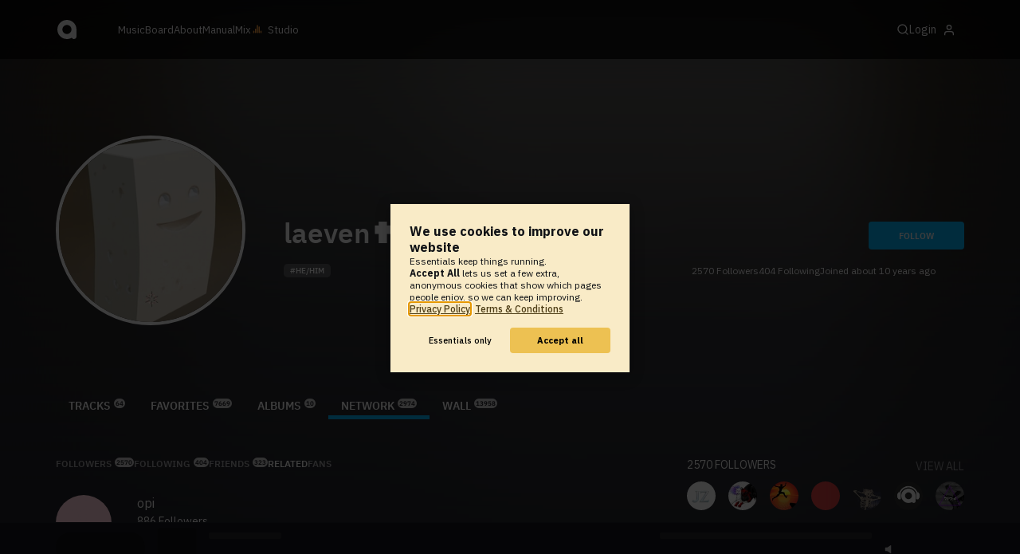

--- FILE ---
content_type: text/html; charset=UTF-8
request_url: https://www.audiotool.com/user/cuddlexdude/network/related
body_size: 16711
content:
<!DOCTYPE html>
<html lang="en">
<head>
  
  
  
  <meta charset="UTF-8">

  <script type="text/javascript">var _sf_startpt = (new Date()).getTime();</script>
  <meta content="text/html; charset=UTF-8" http-equiv="Content-Type">
  <meta content="width=device-width, initial-scale=1.0, user-scalable=no" name="viewport">
  <meta content="en-us" http-equiv="Content-Language">
  <meta content="#0ec5ff" name="theme-color">
  <meta content="#0ec5ff" name="msapplication-navbutton-color">
  <meta content="#0ec5ff" name="apple-mobile-web-app-status-bar-style">
  <meta property="fb:app_id" content="137454576284768">
  <link title="Audiotool" type="application/opensearchdescription+xml" href="/search.xml" rel="search">
  
  <link rel="manifest" href="/manifest.json">
  <link color="#0ec5ff" href="/img/theme/svg/logo-dark.svg" sizes="any" rel="mask-icon">
  <link type="image/x-icon" href="/favicon.ico" rel="shortcut icon">
  <link sizes="192x192" href="/img/theme/png/192/logo-dark.png" rel="apple-touch-icon">
  <link href="https://at-cdn-static.audiotool.com/css/2021.css?v=1769012614039" type="text/css" rel="stylesheet">
  <script src="https://at-cdn-static.audiotool.com/javascript/jquery.min.js?v=1769012614039"></script>
  <script src="https://at-cdn-static.audiotool.com/javascript/jquery-ui.min.js?v=1769012614039"></script>
  <script src="https://at-cdn-static.audiotool.com/javascript/tag-it.js?v=1769012614039"></script>

  <script src="https://at-cdn-static.audiotool.com/javascript/underscore.js?v=1769012614039"></script>
  <script src="https://at-cdn-static.audiotool.com/javascript/dialog.js?v=1769012614039"></script>

  <script src="https://at-cdn-static.audiotool.com/javascript/cular.js?v=1769012614039"></script>
  <script src="https://at-cdn-static.audiotool.com/javascript/cular.ts.js?v=1769012614039" defer=""></script>
  <script src="https://at-cdn-static.audiotool.com/sw-reg.js?v=1769012614039"></script>
  <script src="https://at-cdn-static.audiotool.com/javascript/jquery.fileupload.js?v=1769012614039"></script>
  <script src="https://at-cdn-static.audiotool.com/javascript/tipsy.js?v=1769012614039"></script>

  <script src="https://at-cdn-static.audiotool.com/classpath/lift.js?v=1769012614039" type="text/javascript"></script>
  <script src="https://at-cdn-static.audiotool.com/javascript/blur.js?v=1769012614039"></script>
  
  <script>cular.loggedIn = false;</script>
  <script>cular.currentUser = null;</script>
  <script src="https://at-cdn-static.audiotool.com/javascript/jdataview.js?v=1769012614039"></script>
  <script>cular.apiUri = "https://api.audiotool.com";</script>
  <script>cular.wwwUri = "https://www.audiotool.com";</script>
  <script>cular.studioUri = "https://studio.audiotool.com";</script>

  
  <script>cular.googleTagId = "G-JBQGMZED6F";</script>
  <script type="module">
    // import { banner } from "/javascript/cookie-banner.js" // for local testing
    import { banner } from "https://at-cdn-s04.audiotool.com/javascript/cookie-banner.js";
    const settingsDialogue = banner({ googleTagId : cular.googleTagId});
    // attach to window used to open dialoge in footer "Privacy Settings"
    window.diag = settingsDialogue;
  </script>
  

  

  
  <script defer="" data-domain="audiotool.com" src="https://www.audiotool.com/js/script.outbound-links.js"></script>
  

  
  <script defer="" data-domain="audiotool.com" src="https://www.audiotool.com/js/script.manual.js"></script>
  
  <script>
    window.plausible = window.plausible || function () { (window.plausible.q = window.plausible.q || []).push(arguments); }
  </script>

  

  <script type="text/javascript">
    $(document).ready(cular.init);
  </script>

	
<link rel="canonical" href="https://www.audiotool.com/user/cuddlexdude/">

	
<meta name="description" content="Big love&#x000d;&#x000a;&#x000d;&#x000a;&#x000d;&#x000a;IF YOU CAN, PLEASE DONATE TO THE MAC MILLER FUND, WHICH PROVIDES RESOURCES TO YOUNG MUSICIANS IN UNDERSERVED COMMUNITIES TO ASSIST IN THEIR LIBERATION THROUGH ART AND TO ALSO COMBAT SUBSTANCE USE AND MENTAL HEALTH ISSUES.&#x000d;&#x000a;https://pittsburghf">

	
<meta content="Big love&#x000d;&#x000a;&#x000d;&#x000a;&#x000d;&#x000a;IF YOU CAN, PLEASE DONATE TO THE MAC MILLER FUND, WHICH PROVIDES RESOURCES TO YOUNG MUSICIANS IN UNDERSERVED COMMUNITIES TO ASSIST IN THEIR LIBERATION THROUGH ART AND TO ALSO COMBAT SUBSTANCE USE AND MENTAL HEALTH ISSUES.&#x000d;&#x000a;https://pittsburghf" property="og:description">

	
<meta content="audiotool:artist" property="og:type">

	
<meta content="laeven&#x271f;" property="og:title">

	
<meta content="Audiotool" property="og:site_name">

	
<meta content="https://api.audiotool.com/user/cuddlexdude/avatar/512.jpg" property="og:image">

	
<meta content="https://www.audiotool.com/user/cuddlexdude/" property="og:url">

	
<title>
        Users related to laeven✟ - Audiotool 
      </title>

	
</head>
<body data-lift-session-id="F756305327725LSHQBB" data-lift-gc="F756305327726YRZM2F" class="logged-out" id="lift-me">
  <iframe style="display:none;" src="/comet/slave"></iframe>
  
  <nav id="main-nav">
    <div class="content-container">
      <a href="/" class="home">
        <h1>audiotool</h1>
      </a>
      <ul class="site-sections">
        <li><a href="/browse/genres">Music</a></li>
        <li><a href="/board">Board
            
          </a></li>
        <li><a href="/product">About</a></li>
        <li class="hide-on-mobile-small"><a target="&#x201d;_blank&#x201d;" href="https://manual.audiotool.com/">Manual</a></li>
        <li class="hide-on-mobile"><a target="&#x201d;_blank&#x201d;" href="https://mix.audiotool.com/">Mix</a></li>
        <li class="app">
          <svg xmlns="http://www.w3.org/2000/svg" data-key="app-studio" class="icon"><use href="/img/icons.svg#app-studio"></use></svg>
          
          <a href="/user/login" class="app">Studio</a>
        </li>
      </ul>
      <form class="search _search-form" method="GET" action="/browse/tracks/popular/">
        <input autocomplete="off" placeholder="Search Music or Artists" type="text" name="s" accesskey="s" id="main-search">
        <div class="result-preview _result-preview hidden dropdown right">
          <div class="notification search-results">
            <div class="results"></div>
          </div>
        </div>
      </form>

      <section class="icons">
        
        <label for="main-search">
          <svg xmlns="http://www.w3.org/2000/svg" data-key="search" class="icon"><use href="/img/icons.svg#search"></use></svg>
        </label>

        
        
        <nav class="user">
  <label accesskey="u" data-aa="dropdown-user" for="du-toggle" class="open">
    <span>Login</span>
    
    <svg xmlns="http://www.w3.org/2000/svg" data-key="feather-user" class="icon"><use href="/img/icons.svg#feather-user"></use></svg>
    <img class="_badge badge" src="[data-uri]">
  </label>
  <input class="toggle-visibility" accesskey="a" id="du-toggle" type="checkbox">
  <div tabindex="-1" class="dropdown right login-dropdown _login _dropdown">
    <section>
      <form id="F756305327927OJQF3B" action="javascript://" onsubmit="lift.ajax(jQuery('#'+&quot;F756305327927OJQF3B&quot;).serialize(), null, null, &quot;javascript&quot;);return false;">
  <div class="login-form">
    <input name="return-url" type="hidden">
    <div class="form">
      <header>
        <i class="icon user"></i>
        <h1>Login</h1>
        <a class="close" href="#">
          <svg xmlns="http://www.w3.org/2000/svg" data-key="action-close" class="icon"><use href="/img/icons.svg#action-close"></use></svg>
        </a>
      </header>
      <div class="local-errors-container">
        <span id="login-notices"></span>
      </div>

      <article>
        <input placeholder="Username" name="F756305327922XR1RYL" type="text" autocomplete="on" spellcheck="false" autofocus="autofocus" id="username" value="">
        <input placeholder="Password" name="F756305327923VFMSNN" type="password" autocomplete="on" spellcheck="false" id="passwd" value="">
        <section class="login-options">
          <p><label><input checked="checked" type="checkbox" name="F756305327924R1UYRB" value="true"><input type="hidden" name="F756305327924R1UYRB" value="false"> Stay logged in</label>
          </p>
          <p><a href="/user/reset-password" class="">Forgot password?</a></p>
        </section>
      </article>
      <input value="Login" onclick="$(&quot;#F7563053279213M142F&quot;).addClass(&quot;working&quot;);" id="F7563053279213M142F" class="button fullwidth" type="submit" name="F756305427925RECC2A"><input value="true" type="hidden" name="F756305327926IFQSFK">
      <p class="helplink">by signing in your accept our <a href="/terms">Terms &amp; Conditions</a>
      </p>
    </div>

    <div class="text">
      <h3>Login with</h3>
      <ul class="social-login">
        
        <li class="_item"><a title="google" href="https://accounts.google.com/o/oauth2/auth?access_type=online&approval_prompt=auto&client_id=1078794336440-gsmlqvrrki68pr99lvag24djaeeflmvo.apps.googleusercontent.com&redirect_uri=https://www.audiotool.com/oauth/google/callback&response_type=code&scope=https://www.googleapis.com/auth/userinfo.email%20https://www.googleapis.com/auth/plus.me&state=%252Fuser%252Fcuddlexdude%252Fnetwork%252Frelated%253F" class="button secondary iconbutton no-ajax">
            <i class="_icon icon light google"></i></a>
        </li><li class="_item"><a title="facebook" href="https://www.facebook.com/dialog/oauth/?client_id=137454576284768&redirect_uri=https://www.audiotool.com/oauth/facebook/callback&state=%2Fuser%2Fcuddlexdude%2Fnetwork%2Frelated%3F&scope=email&response_type=code" class="button secondary iconbutton no-ajax">
            <i class="_icon icon light facebook"></i></a>
        </li><li class="_item"><a title="soundcloud" href="https://soundcloud.com/connect/?client_id=927cb8dea37e816d39d102ae901d9a11&redirect_uri=https://www.audiotool.com/oauth/soundcloud/callback&state=%2Fuser%2Fcuddlexdude%2Fnetwork%2Frelated%3F&scope=non-expiring&response_type=code" class="button secondary iconbutton no-ajax">
            <i class="_icon icon light soundcloud"></i></a>
        </li><li class="_item"><a title="patreon" href="https://www.patreon.com/oauth2/authorize/?client_id=beb4cdac1be12c91ab1e2a58c182b947e048de617593192e4e172188bcf144f6&redirect_uri=https://www.audiotool.com/oauth/patreon/callback&state=%2Fuser%2Fcuddlexdude%2Fnetwork%2Frelated%3F&scope=users&response_type=code" class="button secondary iconbutton no-ajax">
            <i class="_icon icon light patreon"></i></a>
        </li>
      </ul>
      <h3>New to audiotool?</h3>
      <a class="button fullwidth secondary no-ajax" href="/user/create">Sign up, it's free</a>
    </div>
  </div>
</form></section>
  </div>
  
</nav>
      </section>
    </div>
  </nav>

  <div id="notifications-container">
    <div id="notifications">
      <div id="lift__noticesContainer__"></div>
    </div>
  </div>

  <div id="content" class="profile">
          
  

  <header class="entity-header profile small _single">
    <div class="background">
      <img src="//at-cdn-s03.audiotool.com/2025/08/08/users/cuddlexdude/avatar128x128-0a41b9ab102844299b7b62a149f9105f.jpg" loading="lazy" class="_bg">
    </div>
    <div class="header-content user">
      <div class="inner content-container">

        <div class="image cover">
          <a href="https://api.audiotool.com/user/cuddlexdude/avatar/512.jpg" rel="avatar" class="_big-avatar-href _if-has-avatar">
            <img alt="Avatar of user laeven&#x271f;" src="//at-cdn-s03.audiotool.com/2025/08/08/users/cuddlexdude/avatar256x256-e2effb69e5f143cfbdf6d63b0b8a708b.jpg" loading="lazy" itemprop="photo" class="avatar _avatar-src">
          </a>
          
          
          
        </div>

        <div class="info">
          <h1>
            <span itemprop="name" class="_user-name">laeven✟</span>
            <a target="_blank" href="https://www.patreon.com/audiotool" class="_if-is-supporter"><img src="/img/theme/svg/patron-profile.svg" class="badge-profile"></a>
          </h1>
          <ul class="tags _tags">
            <li class="_item"><a href="/browse/users/popular/all?s=he/him">he/him</a></li>
          </ul>
          <nav class="social">
            
            <script>
              $('.tipsy-se').tipsy({ gravity: 'se' });
            </script>
          </nav>
        </div>

        <div class="actions">
          <section class="stats">
            <span><span class="_numfollowers">2570</span> Followers</span>
            <span><span class="_numfollowing">404</span> Following</span>
            <span>Joined <span class="_registered">about 10 years ago</span></span>
          </section>
          <label class="toggle-visibility _opener">
            <svg xmlns="http://www.w3.org/2000/svg" data-key="action-menu" class="icon"><use href="/img/icons.svg#action-menu"></use></svg>
          </label>
          <input class="toggle-visibility _opener" type="checkbox">
          <nav class="actions _actions">

            <ul class="actionbar dark">
              
              
              
              
            </ul>

          </nav>
          <div class="_follow profile-follow" id="F756305327893CGCGCJ">
            <a class="please-login button" href="/user/login">Follow</a>
            
            
          </div>
        </div>
      </div>

      <nav class="tab-nav content-container">
        <ul class="tabs _tabs">
      <li class="tab-tracks">
            <span class="overlay"></span>
            <a href="/user/cuddlexdude/tracks" class="keep-scroll-pos">Tracks<span class="pill _pill">64</span></a>
          </li><li class="tab-favorites">
            <span class="overlay"></span>
            <a href="/user/cuddlexdude/favorites" class="keep-scroll-pos">Favorites<span class="pill _pill">7669</span></a>
          </li><li class="tab-albums">
            <span class="overlay"></span>
            <a href="/user/cuddlexdude/albums" class="keep-scroll-pos">Albums<span class="pill _pill">10</span></a>
          </li><li class="tab-network selected">
            <span class="overlay"></span>
            <a href="/user/cuddlexdude/network" class="keep-scroll-pos">Network<span class="pill _pill">2974</span></a>
          </li><li class="tab-wall">
            <span class="overlay"></span>
            <a href="/user/cuddlexdude/wall" class="keep-scroll-pos">Wall<span class="pill _pill">13958</span></a>
          </li>
    </ul>
      </nav>

    </div>

  </header>

  <div id="body" class="user content-container">
  
  <script type="text/javascript">
    window.cbConfig = {
      path: "/user/related",
      title: "User - Network - Related"
    };
  </script>
  <article>
    <div class="article-container">
      
  <nav class="filter">
    <ul class="tabs">
      <li class="tab-followers">
            <span class="overlay"></span>
            <a href="/user/cuddlexdude/network/followers" class="keep-scroll-pos">Followers<span class="pill _pill">2570</span></a>
          </li><li class="tab-following">
            <span class="overlay"></span>
            <a href="/user/cuddlexdude/network/following" class="keep-scroll-pos">Following<span class="pill _pill">404</span></a>
          </li><li class="tab-friends">
            <span class="overlay"></span>
            <a href="/user/cuddlexdude/network/friends" class="keep-scroll-pos">Friends<span class="pill _pill">323</span></a>
          </li><li class="tab-related selected">
            <span class="overlay"></span>
            <a href="/user/cuddlexdude/network/related" class="keep-scroll-pos">Related</a>
          </li><li class="tab-fans">
            <span class="overlay"></span>
            <a href="/user/cuddlexdude/network/fans" class="keep-scroll-pos">Fans</a>
          </li>
    </ul>
  </nav>

      <section>
        <ul id="F756305327727550SU3" class="user _items _if-full">
          
        
        <li id="F756305327729OPPPVX" class="_item">
  
  <a data-user-name="opi" href="/user/opius/" data-user-key="opius" class="_user-page user-image">
    <img alt="Avatar of user opi" src="//at-cdn-s03.audiotool.com/2024/07/29/users/opius/avatar256x256-f880f98db0ef4bb6939365d9b8bbc088.jpg" class="avatar _avatar" height="128" width="128">
    
  </a>

  <div class="user-text">
    <h3><a data-user-name="opi" href="/user/opius/" data-user-key="opius" class="_user-name _user-page user-name-8">opi</a></h3>
    <p><a href="/user/opius/network/followers" class="_user-page-followers"><span class="_num-followers">886</span> Followers</a></p>
    <ul class="tags _tags">
      <li class="_item"><a href="/browse/users/popular/all?s=transgenre">transgenre</a></li><li class="_item"><a href="/browse/users/popular/all?s=alternative trap/hip hop">alternative trap/hip hop</a></li>
    </ul>
    <div>
      

      

      
    </div>
  </div>

  

</li><li id="F756305327730DQGA33" class="_item">
  
  <a data-user-name="Zerod" href="/user/zerod/" data-user-key="zerod" class="_user-page user-image">
    <img alt="Avatar of user Zerod" src="//at-cdn-s02.audiotool.com/2019/03/13/users/zerod/avatar256x256-7dbc1ca8be16476ea3c8562fcc56e810.jpg" class="avatar _avatar" height="128" width="128">
    
  </a>

  <div class="user-text">
    <h3><a data-user-name="Zerod" href="/user/zerod/" data-user-key="zerod" class="_user-name _user-page user-name-8">Zerod</a></h3>
    <p><a href="/user/zerod/network/followers" class="_user-page-followers"><span class="_num-followers">2015</span> Followers</a></p>
    <ul class="tags _tags">
      
    </ul>
    <div>
      

      

      
    </div>
  </div>

  

</li><li id="F756305327731YZHRMP" class="_item">
  
  <a data-user-name="neo." href="/user/questionone/" data-user-key="questionone" class="_user-page user-image">
    <img alt="Avatar of user neo." src="//at-cdn-s02.audiotool.com/2018/01/25/users/questionone/avatar256x256-bdd3022126e2477d87e5f7d4802a33fe.jpg" class="avatar _avatar" height="128" width="128">
    
  </a>

  <div class="user-text">
    <h3><a data-user-name="neo." href="/user/questionone/" data-user-key="questionone" class="_user-name _user-page user-name-8">neo.</a></h3>
    <p><a href="/user/questionone/network/followers" class="_user-page-followers"><span class="_num-followers">1861</span> Followers</a></p>
    <ul class="tags _tags">
      
    </ul>
    <div>
      

      

      
    </div>
  </div>

  

</li><li id="F756305327732QV1LQB" class="_item">
  
  <a data-user-name="polyspace&#x2727;" href="/user/cookie_yoda_365/" data-user-key="cookie_yoda_365" class="_user-page user-image">
    <img alt="Avatar of user polyspace&#x2727;" src="//at-cdn-s02.audiotool.com/2020-12-02/users/cookie_yoda_365/avatar256x256-1ce21837e17e4268886a3ab669b6afc2.jpg" class="avatar _avatar" height="128" width="128">
    <img class="_badge badge" src="/img/theme/svg/patron-tiny.svg">
  </a>

  <div class="user-text">
    <h3><a data-user-name="polyspace&#x2727;" href="/user/cookie_yoda_365/" data-user-key="cookie_yoda_365" class="_user-name _user-page user-name-8">polyspace✧</a></h3>
    <p><a href="/user/cookie_yoda_365/network/followers" class="_user-page-followers"><span class="_num-followers">801</span> Followers</a></p>
    <ul class="tags _tags">
      <li class="_item"><a href="/browse/users/popular/all?s=music">music</a></li>
    </ul>
    <div>
      

      

      
    </div>
  </div>

  

</li><li id="F7563053277331P0DLW" class="_item">
  
  <a data-user-name="aeiter" href="/user/themp20q/" data-user-key="themp20q" class="_user-page user-image">
    <img alt="Avatar of user aeiter" src="//at-cdn-s03.audiotool.com/2024/08/11/users/themp20q/avatar256x256-e75a6a45988943f0a8f1068ad7220d99.jpg" class="avatar _avatar" height="128" width="128">
    <img class="_badge badge" src="/img/theme/svg/patron-tiny.svg">
  </a>

  <div class="user-text">
    <h3><a data-user-name="aeiter" href="/user/themp20q/" data-user-key="themp20q" class="_user-name _user-page user-name-8">aeiter</a></h3>
    <p><a href="/user/themp20q/network/followers" class="_user-page-followers"><span class="_num-followers">1425</span> Followers</a></p>
    <ul class="tags _tags">
      <li class="_item"><a href="/browse/users/popular/all?s=guitar">guitar</a></li><li class="_item"><a href="/browse/users/popular/all?s=synth">synth</a></li><li class="_item"><a href="/browse/users/popular/all?s=experimental">experimental</a></li><li class="_item"><a href="/browse/users/popular/all?s=lo-fi">lo-fi</a></li><li class="_item"><a href="/browse/users/popular/all?s=ambient">ambient</a></li>
    </ul>
    <div>
      

      

      
    </div>
  </div>

  

</li>
        
        
      
        </ul>
        
      </section>
    </div>
  </article>
  <aside id="aside">
  
  

  <section>
    <div class="itemlist-collection">
      <h2><span class="_num-followers">2570</span> Followers</h2>
      <p><a href="/user/cuddlexdude/network/followers">view all</a></p>
      <ul>
        <li id="F756305327736BD2ZLM" class="_item">
          <a title="ItzJanzee" data-user-name="ItzJanzee" href="/user/itzjanzee/" data-user-key="itzjanzee" class="_user-page">
            <img src="//at-cdn-s03.audiotool.com/2025/11/18/users/itzjanzee/avatar64x64-2374f986c73442e4b2c86199b8b61eca.jpg" loading="lazy" height="50" width="50" class="_avatar avatar">
            
          </a>
        </li><li id="F756305327737MQVVLF" class="_item">
          <a title="wellens27_laihla_cgschools_org" data-user-name="wellens27_laihla_cgschools_org" href="/user/wellens27_laihla_cgschools_org/" data-user-key="wellens27_laihla_cgschools_org" class="_user-page">
            <img src="//at-cdn-s03.audiotool.com/2021/11/17/users/wellens27_laihla_cgschools_org/avatar64x64-d69a2084c4fa4c4098b1394a8072fcd6.jpg" loading="lazy" height="50" width="50" class="_avatar avatar">
            
          </a>
        </li><li id="F756305327738NXLYAM" class="_item">
          <a title="Friebeats" data-user-name="Friebeats" href="/user/friebeats/" data-user-key="friebeats" class="_user-page">
            <img src="//at-cdn-s03.audiotool.com/2025/10/13/users/friebeats/avatar64x64-002d855484134591bbc9c572eb055ac4.jpg" loading="lazy" height="50" width="50" class="_avatar avatar">
            
          </a>
        </li><li id="F756305327739TPHAGL" class="_item">
          <a title="Masal" data-user-name="Masal" href="/user/masal/" data-user-key="masal" class="_user-page">
            <img src="//at-cdn-s02.audiotool.com/2017/12/30/users/masal/avatar64x64-f654101911754475ba38ea3bce97a24c.jpg" loading="lazy" height="50" width="50" class="_avatar avatar">
            
          </a>
        </li><li id="F756305327740KGIXWN" class="_item">
          <a title="prod. cayo (ceejay)" data-user-name="prod. cayo (ceejay)" href="/user/cjprod/" data-user-key="cjprod" class="_user-page">
            <img src="//at-cdn-s03.audiotool.com/2026/01/02/users/cjprod/avatar64x64-a877ce20e3ec400b8c31af9aea353a62.jpg" loading="lazy" height="50" width="50" class="_avatar avatar">
            
          </a>
        </li><li id="F756305327741V2X2N2" class="_item">
          <a title="Kenneth_playz123" data-user-name="Kenneth_playz123" href="/user/kenneth_playz123/" data-user-key="kenneth_playz123" class="_user-page">
            <img loading="lazy" src="/images/no-avatar-512.jpg" height="50" width="50" class="_avatar avatar">
            
          </a>
        </li><li id="F756305327742AX0MRO" class="_item">
          <a title="TPF-4" data-user-name="TPF-4" href="/user/tpf-4/" data-user-key="tpf-4" class="_user-page">
            <img src="//at-cdn-s03.audiotool.com/2024/03/06/users/tpf-4/avatar64x64-8aee1d60f9434368ac27489abc5d07d0.jpg" loading="lazy" height="50" width="50" class="_avatar avatar">
            
          </a>
        </li><li id="F756305327743HBI2FM" class="_item">
          <a title="xaviersullivan" data-user-name="xaviersullivan" href="/user/xaviersullivan/" data-user-key="xaviersullivan" class="_user-page">
            <img src="//at-cdn-s03.audiotool.com/2025/10/22/users/xaviersullivan/avatar64x64-eae059f40e0e44c4bc3ae9e65aa4b75d.jpg" loading="lazy" height="50" width="50" class="_avatar avatar">
            
          </a>
        </li><li id="F756305327744ZUZ5PW" class="_item">
          <a title="nuetoga" data-user-name="nuetoga" href="/user/nuetoga/" data-user-key="nuetoga" class="_user-page">
            <img src="//at-cdn-s03.audiotool.com/2025/10/20/users/nuetoga/avatar64x64-535fa498923341ae9336730aedbca07c.jpg" loading="lazy" height="50" width="50" class="_avatar avatar">
            
          </a>
        </li><li id="F756305327745JFBNS4" class="_item">
          <a title="lillyneff143" data-user-name="lillyneff143" href="/user/lillyneff143/" data-user-key="lillyneff143" class="_user-page">
            <img loading="lazy" src="/images/no-avatar-512.jpg" height="50" width="50" class="_avatar avatar">
            
          </a>
        </li><li id="F756305327746NDHT0A" class="_item">
          <a title="199frank" data-user-name="199frank" href="/user/199frank/" data-user-key="199frank" class="_user-page">
            <img src="//at-cdn-s03.audiotool.com/2025/09/08/users/199frank/avatar64x64-edb57e3e3d434935a4739cb0d2f20d2c.jpg" loading="lazy" height="50" width="50" class="_avatar avatar">
            
          </a>
        </li><li id="F756305327747KIMT53" class="_item">
          <a title="Brightfriday" data-user-name="Brightfriday" href="/user/brightfriday/" data-user-key="brightfriday" class="_user-page">
            <img loading="lazy" src="/images/no-avatar-512.jpg" height="50" width="50" class="_avatar avatar">
            
          </a>
        </li><li id="F7563053277484KYYZM" class="_item">
          <a title="rot" data-user-name="rot" href="/user/bigbootyoiledupmen/" data-user-key="bigbootyoiledupmen" class="_user-page">
            <img src="//at-cdn-s03.audiotool.com/2025/06/30/users/bigbootyoiledupmen/avatar64x64-c751aa2b992c42c19cbb7d6c63b06eac.jpg" loading="lazy" height="50" width="50" class="_avatar avatar">
            
          </a>
        </li><li id="F75630532774922JWS1" class="_item">
          <a title="prod. phoe" data-user-name="prod. phoe" href="/user/phoephoephoephoe/" data-user-key="phoephoephoephoe" class="_user-page">
            <img src="//at-cdn-s03.audiotool.com/2025/10/12/users/phoephoephoephoe/avatar64x64-2b238fa7980d452e85afbd70a1de59f7.jpg" loading="lazy" height="50" width="50" class="_avatar avatar">
            
          </a>
        </li><li id="F756305327750VHXQQX" class="_item">
          <a title="Eanexus" data-user-name="Eanexus" href="/user/eanexus/" data-user-key="eanexus" class="_user-page">
            <img src="//at-cdn-s03.audiotool.com/2021/03/18/users/eanexus/avatar64x64-646d8c1ea1c2408d9190eaf565d8b4a6.jpg" loading="lazy" height="50" width="50" class="_avatar avatar">
            
          </a>
        </li><li id="F756305327751332GGE" class="_item">
          <a title="000yth" data-user-name="000yth" href="/user/000youth/" data-user-key="000youth" class="_user-page">
            <img src="//at-cdn-s03.audiotool.com/2026/01/01/users/000youth/avatar64x64-822a1957c71b4afba94aff7b67c65cec.jpg" loading="lazy" height="50" width="50" class="_avatar avatar">
            
          </a>
        </li><li id="F756305327752BET4U0" class="_item">
          <a title="bwillis" data-user-name="bwillis" href="/user/bwillis/" data-user-key="bwillis" class="_user-page">
            <img src="//at-cdn-s03.audiotool.com/2024/02/29/users/bwillis/avatar64x64-39b8d7bc90084f22acbbe4af545741f8.jpg" loading="lazy" height="50" width="50" class="_avatar avatar">
            
          </a>
        </li><li id="F756305327753JH0P2T" class="_item">
          <a title="kanaris" data-user-name="kanaris" href="/user/kanaris/" data-user-key="kanaris" class="_user-page">
            <img src="//at-cdn-s03.audiotool.com/2025/05/10/users/kanaris/avatar64x64-05750f76d54f4b9fa7dd11052cc9a50e.jpg" loading="lazy" height="50" width="50" class="_avatar avatar">
            
          </a>
        </li><li id="F756305327754ENGN4F" class="_item">
          <a title="DuhItzzzNory14" data-user-name="DuhItzzzNory14" href="/user/duhitzzznory14/" data-user-key="duhitzzznory14" class="_user-page">
            <img loading="lazy" src="/images/no-avatar-512.jpg" height="50" width="50" class="_avatar avatar">
            
          </a>
        </li><li id="F756305327755P2BVFB" class="_item">
          <a title="Willowsinger" data-user-name="Willowsinger" href="/user/willowsinger/" data-user-key="willowsinger" class="_user-page">
            <img loading="lazy" src="/images/no-avatar-512.jpg" height="50" width="50" class="_avatar avatar">
            
          </a>
        </li><li id="F756305327756WLHAWQ" class="_item">
          <a title="TamiMichelle" data-user-name="TamiMichelle" href="/user/tamimichelle/" data-user-key="tamimichelle" class="_user-page">
            <img loading="lazy" src="/images/no-avatar-512.jpg" height="50" width="50" class="_avatar avatar">
            
          </a>
        </li>
      </ul>
    </div>
  </section>

  <section>
    <div class="itemlist-collection">
      <h2><span class="_num-following">404</span> Following</h2>
      <p><a href="/user/cuddlexdude/network/following">view all</a></p>
      <ul>
        <li id="F756305327758CW50OK" class="_item">
          <a title="Chonoes" data-user-name="Chonoes" href="/user/redguy5009/" data-user-key="redguy5009" class="_user-page">
            <img src="//at-cdn-s03.audiotool.com/2025/10/28/users/redguy5009/avatar64x64-4c1b619eb07e45c8a597db0661926ea5.jpg" loading="lazy" height="50" width="50" class="_avatar avatar">
            <img class="_badge badge" src="/img/theme/svg/patron-tiny.svg">
          </a>
        </li><li id="F756305327759DWMKTV" class="_item">
          <a title="jejaye" data-user-name="jejaye" href="/user/jjtheking/" data-user-key="jjtheking" class="_user-page">
            <img src="//at-cdn-s03.audiotool.com/2026/01/18/users/jjtheking/avatar64x64-13589048bcc743b68fc63de35e303732.jpg" loading="lazy" height="50" width="50" class="_avatar avatar">
            
          </a>
        </li><li id="F756305327760OJUYRI" class="_item">
          <a title="dojur-doryl" data-user-name="dojur-doryl" href="/user/tikowun/" data-user-key="tikowun" class="_user-page">
            <img src="//at-cdn-s03.audiotool.com/2026/01/18/users/tikowun/avatar64x64-fac2b07321794df2b3242c37d4273211.jpg" loading="lazy" height="50" width="50" class="_avatar avatar">
            <img class="_badge badge" src="/img/theme/svg/patron-tiny.svg">
          </a>
        </li><li id="F756305327761VSFA4D" class="_item">
          <a title="Call Me Lito" data-user-name="Call Me Lito" href="/user/retron/" data-user-key="retron" class="_user-page">
            <img src="//at-cdn-s03.audiotool.com/2025/10/02/users/retron/avatar64x64-cea7deb95c354859b827d33bc8c75c5e.jpg" loading="lazy" height="50" width="50" class="_avatar avatar">
            <img class="_badge badge" src="/img/theme/svg/patron-tiny.svg">
          </a>
        </li><li id="F756305327762JCREEY" class="_item">
          <a title="wqn" data-user-name="wqn" href="/user/yungblackyoshi/" data-user-key="yungblackyoshi" class="_user-page">
            <img src="//at-cdn-s03.audiotool.com/2025/12/31/users/yungblackyoshi/avatar64x64-75d848e685574ff19cfd2de6e3a23e4e.jpg" loading="lazy" height="50" width="50" class="_avatar avatar">
            
          </a>
        </li><li id="F756305327763VM3FYO" class="_item">
          <a title="inphydel" data-user-name="inphydel" href="/user/soulsofficial/" data-user-key="soulsofficial" class="_user-page">
            <img src="//at-cdn-s03.audiotool.com/2026/01/21/users/soulsofficial/avatar64x64-e3b3262c98d5453e8d5000d59e543aba.jpg" loading="lazy" height="50" width="50" class="_avatar avatar">
            
          </a>
        </li><li id="F756305327764QGH4ZL" class="_item">
          <a title="kanaris" data-user-name="kanaris" href="/user/kanaris/" data-user-key="kanaris" class="_user-page">
            <img src="//at-cdn-s03.audiotool.com/2025/05/10/users/kanaris/avatar64x64-05750f76d54f4b9fa7dd11052cc9a50e.jpg" loading="lazy" height="50" width="50" class="_avatar avatar">
            
          </a>
        </li><li id="F756305327765NV0LOV" class="_item">
          <a title="kurp" data-user-name="kurp" href="/user/kurpingspace2/" data-user-key="kurpingspace2" class="_user-page">
            <img src="//at-cdn-s03.audiotool.com/2024/03/05/users/kurpingspace2/avatar64x64-003eee75c8f5480cb36b46954cd3c089.jpg" loading="lazy" height="50" width="50" class="_avatar avatar">
            <img class="_badge badge" src="/img/theme/svg/patron-tiny.svg">
          </a>
        </li><li id="F756305327766W3LJN0" class="_item">
          <a title="the hoagie" data-user-name="the hoagie" href="/user/shoqued/" data-user-key="shoqued" class="_user-page">
            <img src="//at-cdn-s03.audiotool.com/2023/07/24/users/shoqued/avatar64x64-cc9500f5a2c44682a2b301aa530c2ebd.jpg" loading="lazy" height="50" width="50" class="_avatar avatar">
            
          </a>
        </li><li id="F7563053277675LS2Y2" class="_item">
          <a title="canals" data-user-name="canals" href="/user/canals/" data-user-key="canals" class="_user-page">
            <img src="//at-cdn-s03.audiotool.com/2022/01/17/users/canals/avatar64x64-021ad9da3248457fad6a02d46ae323e8.jpg" loading="lazy" height="50" width="50" class="_avatar avatar">
            
          </a>
        </li><li id="F756305327768IN3NZ1" class="_item">
          <a title="focusonthe" data-user-name="focusonthe" href="/user/focusonthe/" data-user-key="focusonthe" class="_user-page">
            <img src="//at-cdn-s03.audiotool.com/2021/12/18/users/focusonthe/avatar64x64-684cecbafcd9425c83d1389510f432a0.jpg" loading="lazy" height="50" width="50" class="_avatar avatar">
            
          </a>
        </li><li id="F756305327769ZKPBIG" class="_item">
          <a title="dori" data-user-name="dori" href="/user/dorilovez/" data-user-key="dorilovez" class="_user-page">
            <img src="//at-cdn-s03.audiotool.com/2022/08/05/users/dorilovez/avatar64x64-4af667276dfe46e9ba7ad0f0409fd2e2.jpg" loading="lazy" height="50" width="50" class="_avatar avatar">
            
          </a>
        </li><li id="F756305327770EZXGTS" class="_item">
          <a title="lor" data-user-name="lor" href="/user/funnyandoriginalurl/" data-user-key="funnyandoriginalurl" class="_user-page">
            <img src="//at-cdn-s03.audiotool.com/2025/08/02/users/funnyandoriginalurl/avatar64x64-892478c090ad4401b0cd428bf59beace.jpg" loading="lazy" height="50" width="50" class="_avatar avatar">
            
          </a>
        </li><li id="F756305327771YFEJ03" class="_item">
          <a title="keybblade" data-user-name="keybblade" href="/user/elisey_jag/" data-user-key="elisey_jag" class="_user-page">
            <img src="//at-cdn-s03.audiotool.com/2025/04/21/users/elisey_jag/avatar64x64-b18011786147460081d92660b21822d8.jpg" loading="lazy" height="50" width="50" class="_avatar avatar">
            
          </a>
        </li><li id="F7563053277725CJOMD" class="_item">
          <a title="Underb111te" data-user-name="Underb111te" href="/user/tmthing2/" data-user-key="tmthing2" class="_user-page">
            <img src="//at-cdn-s03.audiotool.com/2025/10/25/users/tmthing2/avatar64x64-3ceccdbfff8941ef866342800f5ebd0e.jpg" loading="lazy" height="50" width="50" class="_avatar avatar">
            
          </a>
        </li><li id="F756305327773QFDLEA" class="_item">
          <a title="Momo&#x6843;." data-user-name="Momo&#x6843;." href="/user/pandasparks/" data-user-key="pandasparks" class="_user-page">
            <img src="//at-cdn-s03.audiotool.com/2025/08/31/users/pandasparks/avatar64x64-05e9d2f031dc40738b67236fdbb71917.jpg" loading="lazy" height="50" width="50" class="_avatar avatar">
            
          </a>
        </li><li id="F756305327774VMMCPJ" class="_item">
          <a title="UnknowN" data-user-name="UnknowN" href="/user/fawks/" data-user-key="fawks" class="_user-page">
            <img src="//at-cdn-s03.audiotool.com/2024/12/26/users/fawks/avatar64x64-4a251602806f415fbdcf3d26aeb83d5a.jpg" loading="lazy" height="50" width="50" class="_avatar avatar">
            
          </a>
        </li><li id="F7563053277752P43WX" class="_item">
          <a title="ApoC" data-user-name="ApoC" href="/user/lucimusic080/" data-user-key="lucimusic080" class="_user-page">
            <img src="//at-cdn-s03.audiotool.com/2024/10/27/users/lucimusic080/avatar64x64-fae30d6578dc423ba1e69ca1f4603e86.jpg" loading="lazy" height="50" width="50" class="_avatar avatar">
            
          </a>
        </li><li id="F756305327776N1VFDM" class="_item">
          <a title="bonka" data-user-name="bonka" href="/user/hiya_at/" data-user-key="hiya_at" class="_user-page">
            <img src="//at-cdn-s03.audiotool.com/2023/06/16/users/hiya_at/avatar64x64-76b230cf5c56473380a6f77a20327eb7.jpg" loading="lazy" height="50" width="50" class="_avatar avatar">
            
          </a>
        </li><li id="F756305327777F4YKQV" class="_item">
          <a title="MrWhite" data-user-name="MrWhite" href="/user/mrwhite/" data-user-key="mrwhite" class="_user-page">
            <img loading="lazy" src="/images/no-avatar-512.jpg" height="50" width="50" class="_avatar avatar">
            
          </a>
        </li><li id="F756305327778TEYQIK" class="_item">
          <a title="albertdatino" data-user-name="albertdatino" href="/user/albertdatino/" data-user-key="albertdatino" class="_user-page">
            <img src="//at-cdn-s01.audiotool.com/2014/06/19/users/albertdatino/avatar64x64-01a2c8661a8744a9a4e75fea54132f23.jpg" loading="lazy" height="50" width="50" class="_avatar avatar">
            
          </a>
        </li>
      </ul>
    </div>
  </section>

  <section>
    <div class="itemlist-context">
      <h2>Top Tracks</h2>
      <p><a href="/user/cuddlexdude/tracks?o=favs">view all</a></p>
      <ul data-tracklist-source="https://api.audiotool.com/user/cuddlexdude/tracks.json?cover=64&snapshot=320&orderBy=favs" data-tracklist-name="laeven&#x271f;'s top tracks" data-tracklist-page="/user/cuddlexdude/network/related" data-tracklist-key="/user/cuddlexdude/tracks" class="_tracks player">
        <li id="F756305327820KG0EMO" data-track-key="that_sinking_feeling_w_zelvo" class="_item _player">



  <a onclick="return false;" href="#"><img tv-id="4373030" src="//at-cdn-s02.audiotool.com/2019/07/20/documents/that_sinking_feeling_w_zelvo/3/cover256x256-43546c83ed2143819584cf3be354f55a.jpg" loading="lazy"><span class="_state play cover middle"></span></a>
  <div>
    <h2><a href="/track/that_sinking_feeling_w_zelvo/" class="_track-name _track-page">That Sinking Feeling</a></h2>
    <ul class="entity-authors small _all-authors">
      <li class="_author author">
          <a href="/user/foxyfennec/" class="_author-name _author-page">owtlet</a>
      </li><li class="_author author">
          <a href="/user/cuddlexdude/" class="_author-name _author-page">laeven✟</a>
      </li>
    </ul>
    <ul class="interest small">
      <li id="F756305327820KG0EMO"><i class="icon small plays grey"></i><span class="_num-plays">15308</span></li>
      <li id="F756305327820KG0EMO"><i class="icon small like grey"></i><span class="_num-favs">610</span></li>
      <li id="F756305327820KG0EMO"><i class="icon small comment grey"></i><span class="_num-comments">86</span></li>
    </ul>
  </div>
</li><li id="F756305327822XXH0VI" data-track-key="iktc4sl38o" class="_item _player">



  <a onclick="return false;" href="#"><img tv-id="4125199" src="//at-cdn-s02.audiotool.com/2018/08/13/documents/iktc4sl38o/0/cover256x256-5d0caee6988a44da9c8699c48a928bac.jpg" loading="lazy"><span class="_state play cover middle"></span></a>
  <div>
    <h2><a href="/track/iktc4sl38o/" class="_track-name _track-page">never look back</a></h2>
    <ul class="entity-authors small _all-authors">
      <li class="_author author">
          <a href="/user/cuddlexdude/" class="_author-name _author-page">laeven✟</a>
      </li>
    </ul>
    <ul class="interest small">
      <li id="F756305327822XXH0VI"><i class="icon small plays grey"></i><span class="_num-plays">9110</span></li>
      <li id="F756305327822XXH0VI"><i class="icon small like grey"></i><span class="_num-favs">355</span></li>
      <li id="F756305327822XXH0VI"><i class="icon small comment grey"></i><span class="_num-comments">171</span></li>
    </ul>
  </div>
</li><li id="F756305327824LXSVAF" data-track-key="o21usr12d8" class="_item _player">



  <a onclick="return false;" href="#"><img tv-id="3435069" src="//at-cdn-s02.audiotool.com/2017/10/09/documents/o21usr12d8/0/cover256x256-3f43d2cde5cc46df9157c7876b60618e.jpg" loading="lazy"><span class="_state play cover middle"></span></a>
  <div>
    <h2><a href="/track/o21usr12d8/" class="_track-name _track-page">Moving On</a></h2>
    <ul class="entity-authors small _all-authors">
      <li class="_author author">
          <a href="/user/cuddlexdude/" class="_author-name _author-page">laeven✟</a>
      </li>
    </ul>
    <ul class="interest small">
      <li id="F756305327824LXSVAF"><i class="icon small plays grey"></i><span class="_num-plays">8691</span></li>
      <li id="F756305327824LXSVAF"><i class="icon small like grey"></i><span class="_num-favs">337</span></li>
      <li id="F756305327824LXSVAF"><i class="icon small comment grey"></i><span class="_num-comments">132</span></li>
    </ul>
  </div>
</li></ul>
    </div>
  </section>

  <section>
    <div class="itemlist-collection _if-full">
      <h2>Similar Artists</h2>
      <p><a href="/user/cuddlexdude/network/related">view all</a></p>
      <ul>
        <li id="F756305327841H0BQOB" class="_item">
          <a title="opi" data-user-name="opi" href="/user/opius/" data-user-key="opius" class="_user-page">
            <img src="//at-cdn-s03.audiotool.com/2024/07/29/users/opius/avatar64x64-08952965a8bc4377b0602c3eb7f8cf70.jpg" loading="lazy" height="50" width="50" class="_avatar avatar">
            
          </a>
        </li><li id="F756305327842MHUUOK" class="_item">
          <a title="Zerod" data-user-name="Zerod" href="/user/zerod/" data-user-key="zerod" class="_user-page">
            <img src="//at-cdn-s02.audiotool.com/2019/03/13/users/zerod/avatar64x64-7678bb3738354818a2adacc3fb5a04b8.jpg" loading="lazy" height="50" width="50" class="_avatar avatar">
            
          </a>
        </li><li id="F756305327843E3O0QE" class="_item">
          <a title="neo." data-user-name="neo." href="/user/questionone/" data-user-key="questionone" class="_user-page">
            <img src="//at-cdn-s02.audiotool.com/2018/01/25/users/questionone/avatar64x64-3a0fb6bc9ccf4c0d848c7b3726a55247.jpg" loading="lazy" height="50" width="50" class="_avatar avatar">
            
          </a>
        </li><li id="F756305327844HOMIEI" class="_item">
          <a title="polyspace&#x2727;" data-user-name="polyspace&#x2727;" href="/user/cookie_yoda_365/" data-user-key="cookie_yoda_365" class="_user-page">
            <img src="//at-cdn-s02.audiotool.com/2020-12-02/users/cookie_yoda_365/avatar64x64-d21b3609a85e4b8b894af4c67a44e71c.jpg" loading="lazy" height="50" width="50" class="_avatar avatar">
            <img class="_badge badge" src="/img/theme/svg/patron-tiny.svg">
          </a>
        </li><li id="F7563053278453BKDA0" class="_item">
          <a title="aeiter" data-user-name="aeiter" href="/user/themp20q/" data-user-key="themp20q" class="_user-page">
            <img src="//at-cdn-s03.audiotool.com/2024/08/11/users/themp20q/avatar64x64-c11ff4ee2c00424ea6695ffb78e89f7b.jpg" loading="lazy" height="50" width="50" class="_avatar avatar">
            <img class="_badge badge" src="/img/theme/svg/patron-tiny.svg">
          </a>
        </li><li id="F756305327846JQR0SM" class="_item">
          <a title="Werbs" data-user-name="Werbs" href="/user/djwerbs/" data-user-key="djwerbs" class="_user-page">
            <img src="//at-cdn-s03.audiotool.com/2023/02/15/users/djwerbs/avatar64x64-3ef3e143278842468b9bde056c9f058b.jpg" loading="lazy" height="50" width="50" class="_avatar avatar">
            <img class="_badge badge" src="/img/theme/svg/patron-tiny.svg">
          </a>
        </li><li id="F756305327847JANSOR" class="_item">
          <a title="Division" data-user-name="Division" href="/user/rufis101/" data-user-key="rufis101" class="_user-page">
            <img src="//at-cdn-s01.audiotool.com/2014/12/27/users/rufis101/avatar64x64-8b37b8cca2ce4f198e2810d3f85c062f.jpg" loading="lazy" height="50" width="50" class="_avatar avatar">
            
          </a>
        </li><li id="F756305327848IM45D5" class="_item">
          <a title="synthonix" data-user-name="synthonix" href="/user/synthinox/" data-user-key="synthinox" class="_user-page">
            <img src="//at-cdn-s03.audiotool.com/2024/09/06/users/synthinox/avatar64x64-8e13aabef37f41e3a4022975141325df.jpg" loading="lazy" height="50" width="50" class="_avatar avatar">
            <img class="_badge badge" src="/img/theme/svg/patron-tiny.svg">
          </a>
        </li><li id="F7563053278490PNSL4" class="_item">
          <a title="Shaler" data-user-name="Shaler" href="/user/malnourishdmite/" data-user-key="malnourishdmite" class="_user-page">
            <img src="//at-cdn-s03.audiotool.com/2021/09/17/users/malnourishdmite/avatar64x64-ec4cccfecc9e4e9080c66e54fd975ab9.jpg" loading="lazy" height="50" width="50" class="_avatar avatar">
            
          </a>
        </li><li id="F756305327850SCCA0B" class="_item">
          <a title="LEX" data-user-name="LEX" href="/user/pzxdx/" data-user-key="pzxdx" class="_user-page">
            <img src="//at-cdn-s02.audiotool.com/2019-09-29/users/pzxdx/avatar64x64-af56b889fe79451a91904db9a70b9033.jpg" loading="lazy" height="50" width="50" class="_avatar avatar">
            
          </a>
        </li><li id="F756305327851FXLOPG" class="_item">
          <a title="xom" data-user-name="xom" href="/user/m1ndblow/" data-user-key="m1ndblow" class="_user-page">
            <img src="//at-cdn-s02.audiotool.com/2019/03/01/users/m1ndblow/avatar64x64-92d94752882e4583ab444253e926085b.jpg" loading="lazy" height="50" width="50" class="_avatar avatar">
            
          </a>
        </li>
      </ul>
    </div>
  </section>

  <section>
    <div class="itemlist-collection _if-full">
      <h2>Fans</h2>
      <p><a href="/user/cuddlexdude/network/fans">view all</a></p>
      <ul>
        <li id="F756305327872J1PEBT" class="_item">
          <a title="synthonix" data-user-name="synthonix" href="/user/synthinox/" data-user-key="synthinox" class="_user-page">
            <img src="//at-cdn-s03.audiotool.com/2024/09/06/users/synthinox/avatar64x64-8e13aabef37f41e3a4022975141325df.jpg" loading="lazy" height="50" width="50" class="_avatar avatar">
            <img class="_badge badge" src="/img/theme/svg/patron-tiny.svg">
          </a>
        </li><li id="F7563053278735UGXBM" class="_item">
          <a title="ApoC" data-user-name="ApoC" href="/user/mrexclusives/" data-user-key="mrexclusives" class="_user-page">
            <img src="//at-cdn-s02.audiotool.com/2019-09-05/users/mrexclusives/avatar64x64-fb6788d94b18402094cac57b7501ffd2.jpg" loading="lazy" height="50" width="50" class="_avatar avatar">
            
          </a>
        </li><li id="F756305327874VH2WOW" class="_item">
          <a title="retro" data-user-name="retro" href="/user/retrorhythm/" data-user-key="retrorhythm" class="_user-page">
            <img src="//at-cdn-s03.audiotool.com/2023/06/11/users/retrorhythm/avatar64x64-449168b63c224e9bb397847f5a0b8c98.jpg" loading="lazy" height="50" width="50" class="_avatar avatar">
            <img class="_badge badge" src="/img/theme/svg/patron-tiny.svg">
          </a>
        </li><li id="F756305327875NRYBWL" class="_item">
          <a title="cords" data-user-name="cords" href="/user/6furs7g/" data-user-key="6furs7g" class="_user-page">
            <img src="//at-cdn-s02.audiotool.com/2018/07/05/users/6furs7g/avatar64x64-8e6843f260db42f099ffb2a8eec204d2.jpg" loading="lazy" height="50" width="50" class="_avatar avatar">
            
          </a>
        </li><li id="F756305327876VKYDT4" class="_item">
          <a title="zelmite" data-user-name="zelmite" href="/user/bubblegrump/" data-user-key="bubblegrump" class="_user-page">
            <img src="//at-cdn-s02.audiotool.com/2016/09/03/users/bubblegrump/avatar64x64-5ba5beea7d904cb3b71e151d50adba04.jpg" loading="lazy" height="50" width="50" class="_avatar avatar">
            
          </a>
        </li><li id="F756305327877AOYJHC" class="_item">
          <a title="almate" data-user-name="almate" href="/user/almate/" data-user-key="almate" class="_user-page">
            <img src="//at-cdn-s01.audiotool.com/2021-01-09/users/almate/avatar64x64-f7ca389214594e60bfb818a56ef20be9.jpg" loading="lazy" height="50" width="50" class="_avatar avatar">
            <img class="_badge badge" src="/img/theme/svg/patron-tiny.svg">
          </a>
        </li><li id="F756305327878STMAOF" class="_item">
          <a title="embr" data-user-name="embr" href="/user/this-is-embr/" data-user-key="this-is-embr" class="_user-page">
            <img src="//at-cdn-s02.audiotool.com/2020-04-22/users/this-is-embr/avatar64x64-efa4e0c407db449695b5e7a89312c85a.jpg" loading="lazy" height="50" width="50" class="_avatar avatar">
            
          </a>
        </li><li id="F756305327879DYILX4" class="_item">
          <a title="Nir&#x0101;&#x015b;a" data-user-name="Nir&#x0101;&#x015b;a" href="/user/blvy/" data-user-key="blvy" class="_user-page">
            <img src="//at-cdn-s02.audiotool.com/2020-07-14/users/blvy/avatar64x64-bd9a3698c9eb42038f1f2bfc7cfb9042.jpg" loading="lazy" height="50" width="50" class="_avatar avatar">
            
          </a>
        </li><li id="F756305327880MBXRWU" class="_item">
          <a title="rai." data-user-name="rai." href="/user/fonder/" data-user-key="fonder" class="_user-page">
            <img src="//at-cdn-s02.audiotool.com/2020-02-22/users/fonder/avatar64x64-4e68a59dbdd14d5083e391c752e2362d.jpg" loading="lazy" height="50" width="50" class="_avatar avatar">
            
          </a>
        </li><li id="F756305327881ZHAMQN" class="_item">
          <a title="Zxella" data-user-name="Zxella" href="/user/xxepicgamer53xx/" data-user-key="xxepicgamer53xx" class="_user-page">
            <img src="//at-cdn-s02.audiotool.com/2016/09/16/users/xxepicgamer53xx/avatar64x64-263db5db9efc441a9e9fd6b99357de6d.jpg" loading="lazy" height="50" width="50" class="_avatar avatar">
            
          </a>
        </li><li id="F756305327882SDNE32" class="_item">
          <a title="Kibbey" data-user-name="Kibbey" href="/user/crashwarrior/" data-user-key="crashwarrior" class="_user-page">
            <img src="//at-cdn-s03.audiotool.com/2024/07/23/users/crashwarrior/avatar64x64-2fd74aae7b17423da8295ec02613260a.jpg" loading="lazy" height="50" width="50" class="_avatar avatar">
            <img class="_badge badge" src="/img/theme/svg/patron-tiny.svg">
          </a>
        </li><li id="F756305327883GFIH4I" class="_item">
          <a title="LSMT" data-user-name="LSMT" href="/user/hedge_music/" data-user-key="hedge_music" class="_user-page">
            <img src="//at-cdn-s03.audiotool.com/2025/09/16/users/hedge_music/avatar64x64-d8243d51cb5e4d0db8b625be3dc2399b.jpg" loading="lazy" height="50" width="50" class="_avatar avatar">
            
          </a>
        </li><li id="F756305327884GQQFK3" class="_item">
          <a title="Ari." data-user-name="Ari." href="/user/praabz/" data-user-key="praabz" class="_user-page">
            <img src="//at-cdn-s03.audiotool.com/2022/09/22/users/praabz/avatar64x64-3bd268d9a6824d4f8c340ac7b9d723ea.jpg" loading="lazy" height="50" width="50" class="_avatar avatar">
            
          </a>
        </li><li id="F756305327885NNCZQ5" class="_item">
          <a title="Shaler" data-user-name="Shaler" href="/user/malnourishdmite/" data-user-key="malnourishdmite" class="_user-page">
            <img src="//at-cdn-s03.audiotool.com/2021/09/17/users/malnourishdmite/avatar64x64-ec4cccfecc9e4e9080c66e54fd975ab9.jpg" loading="lazy" height="50" width="50" class="_avatar avatar">
            
          </a>
        </li><li id="F756305327886OESNIW" class="_item">
          <a title="acloudyskye" data-user-name="acloudyskye" href="/user/acloudyskye/" data-user-key="acloudyskye" class="_user-page">
            <img src="//at-cdn-s03.audiotool.com/2021/02/14/users/acloudyskye/avatar64x64-6ce3150710924727bbb2bb08a228643a.jpg" loading="lazy" height="50" width="50" class="_avatar avatar">
            
          </a>
        </li><li id="F756305327887LD1ZOC" class="_item">
          <a title="Gary212" data-user-name="Gary212" href="/user/gary212/" data-user-key="gary212" class="_user-page">
            <img src="//at-cdn-s02.audiotool.com/2017/05/05/users/gary212/avatar64x64-6072f7aa44154f4582755cdf0d74f1ff.jpg" loading="lazy" height="50" width="50" class="_avatar avatar">
            
          </a>
        </li><li id="F756305327888EHAXYS" class="_item">
          <a title="octane (READ DESC)" data-user-name="octane (READ DESC)" href="/user/dmilovxi/" data-user-key="dmilovxi" class="_user-page">
            <img src="//at-cdn-s02.audiotool.com/2020-02-29/users/dmilovxi/avatar64x64-57b9dfa94e9642418580b91af9198650.jpg" loading="lazy" height="50" width="50" class="_avatar avatar">
            
          </a>
        </li><li id="F756305327889YS22YU" class="_item">
          <a title="swrlly" data-user-name="swrlly" href="/user/clu/" data-user-key="clu" class="_user-page">
            <img src="//at-cdn-s03.audiotool.com/2021/08/28/users/clu/avatar64x64-8b731d8009a642fcb2b9f6d0259092c2.jpg" loading="lazy" height="50" width="50" class="_avatar avatar">
            
          </a>
        </li><li id="F756305327890DWLQ3A" class="_item">
          <a title="Audial" data-user-name="Audial" href="/user/ewan_mcculloch/" data-user-key="ewan_mcculloch" class="_user-page">
            <img src="//at-cdn-s03.audiotool.com/2022/08/05/users/ewan_mcculloch/avatar64x64-a7be2b6098514aeaa2982b3ad8f97bfb.jpg" loading="lazy" height="50" width="50" class="_avatar avatar">
            <img class="_badge badge" src="/img/theme/svg/patron-tiny.svg">
          </a>
        </li><li id="F756305327891SV350F" class="_item">
          <a title="Aseckas" data-user-name="Aseckas" href="/user/macedonian/" data-user-key="macedonian" class="_user-page">
            <img src="//at-cdn-s02.audiotool.com/2018/09/24/users/macedonian/avatar64x64-d4b4f81d8d304491aa8690c2a4e3af22.jpg" loading="lazy" height="50" width="50" class="_avatar avatar">
            
          </a>
        </li><li id="F7563053278922JTZAI" class="_item">
          <a title="Rodrigo Del Canto" data-user-name="Rodrigo Del Canto" href="/user/rodrigo_del_canto/" data-user-key="rodrigo_del_canto" class="_user-page">
            <img src="//at-cdn-s02.audiotool.com/2017/02/15/users/rodrigo_del_canto/avatar64x64-04b60f5f18fb4dbe8290fb8a7bb46349.jpg" loading="lazy" height="50" width="50" class="_avatar avatar">
            
          </a>
        </li>
      </ul>
    </div>
  </section>
  <div class="ad">
    
  </div>
</aside></div>

        </div>

  
  <div id="footer">
    <footer>
      <div class="the-social-dilemma">
        <h2>Social</h2>
        <ul>
          <li>
            <a href="https://www.instagram.com/audiotool_official/" data-aa="follow-us-instagram" title="Follow us on Instagram" target="_blank">
              <img height="20px" width="20px" src=" /images/follow-us/instagram.png">
            </a>
          </li>
          <li>
            <a href="https://www.youtube.com/@AudiotoolTutorials/" data-aa="follow-us-youtube" title="Follow us in Youtube" target="_blank">
              <img height="20px" width="20px" src="/images/follow-us/youtube.png">
            </a>
          </li>
          <li>
            <a href="https://www.twitter.com/audiotool" data-aa="follow-us-twitter" title="Follow us on Twitter" target="_blank">
              <img height="20px" width="20px" src="/images/follow-us/twitter.png">
            </a>
          </li>
          <li>
            <a href="https://www.linkedin.com/company/audiotool" data-aa="follow-us-linkedin" title="Follow us on LinkedIn" target="_blank">
              <img height="20px" width="20px" src="/images/follow-us/linkedin.png">
            </a>
          </li>
          <li>
            <a href="https://www.tiktok.com/@audiotool_inc" data-aa="follow-us-tiktok" title="Follow us on TikTok" target="_blank">
              <img height="20px" width="20px" src="/images/follow-us/tiktok.png">
            </a>
          </li>
        </ul>
      </div>
      <div>
        <h2>Browse</h2>
        <ul>
          <li><a href="/browse/tracks/popular/all">All</a></li>
          <li><a href="/browse/tracks/popular/month/">Popular</a></li>
          <li><a href="/browse/tracks/relevant/">Relevant</a></li>
        </ul>
      </div>
      <div>
        <h2>Help</h2>
        <ul>
          <li><a href="/board/faq">FAQ</a></li>
          <li><a href="https://manual.audiotool.com/">Manual</a></li>
          <li><a href="https://manual.audiotool.com/manuals/getting_started/video_tutorials.html">Video Tutorials</a>
          </li>
          <li><a href="/board">Board</a></li>
          <li><a href="/board/support">Feedback</a></li>
        </ul>
      </div>
      <div>
        <h2>Audiotool</h2>
        <ul>
          <li><a href="/jobs">Jobs</a></li>
        </ul>
      </div>
      <div>
        <h2>Legal</h2>
        <ul>
          <li class="copyright">© 2024 audiotool.com</li>
          <li><a href="/terms">Terms &amp; Conditions</a></li>
          <li><a href="/privacy">Privacy Policy</a></li>
          <li><a onclick="window.diag?.show() && false">Cookie Settings</a></li>
          <li><a href="/coc">Code of Conduct</a></li>
          <li><a href="/contact">Contact / Imprint</a></li>
        </ul>
      </div>
    </footer>
  </div>


  
  <script>
    $(function () {

      if (window.lift_page) {
        var basePageId = lift_page;
        var data = "__lift__GC=_";

        var success = function () {
          cular.log("GC-Refreshed for base page " + basePageId);
        };

        var error = function () {
          cular.log("Error GC-Refreshing base page " + basePageId);
        };

        setInterval(function () {
          jQuery.ajax({
            url: "/ajax_request/" + basePageId + "/",
            data: data,
            type: "POST",
            dataType: "script",
            timeout: 30000,
            cache: false,
            success: success,
            error: error
          });
        }, 60000);
      }

    });
  </script>
  <div class="website-player-wrapper">
  <div class="website-player">
    <div data-member="transport" class="transport">
        <svg xmlns="http://www.w3.org/2000/svg" class="icon button prev" data-member="iconPrev" viewBox="0 0 32 32"><use href="#icon-prev"></use></svg>
        <svg xmlns="http://www.w3.org/2000/svg" class="icon button play" data-member="iconPlay" viewBox="0 0 32 32"><use href="#"></use></svg>
        <svg xmlns="http://www.w3.org/2000/svg" class="icon button loop" data-member="iconLoop" viewBox="0 0 32 32"><use href="#"></use></svg>
        <svg xmlns="http://www.w3.org/2000/svg" class="icon button next" data-member="iconNext" viewBox="0 0 32 32"><use href="#"></use></svg>
    </div>
    <div class="cover">
        <img src="[data-uri]" crossorigin="" data-member="cover">
    </div>
    <div class="meta">
        <label class="track">
            <a class="track" data-member="trackName" href="#"></a>
            <label data-member="artists" class="artists"></label>
        </label>
        <a data-member="tracklistName" class="tracklist" href="#"></a>
    </div>
    <div class="progress">
        <label data-member="timePosition">00:00</label>
        <progress data-member="playProgress" value="0.0"></progress>
        <label data-member="timeDuration">00:00</label>
    </div>
    <div data-member="actions" class="action">
        <div data-member="buttonVolume" class="volume-control">
            <svg xmlns="http://www.w3.org/2000/svg" class="icon button interactive active" viewBox="12 12 76 76" data-member="iconVolume">
                <path d="M17.6,43.4c-1.4,0-2.6,1.2-2.6,2.6v12.1c0,1.4,1.2,2.6,2.6,2.6h5.5c1.4,0,3.5,0.7,4.7,1.5l13.1,9.3c1.2,0.8,2.1,0.3,2.1-1.1v-36c0-1.4-1-1.9-2.1-1.1l-13,8.7c-1.2,0.8-3.3,1.4-4.7,1.4C23.1,43.4,17.6,43.4,17.6,43.4z">
                </path>
                <path d="M68.2,52.4l8.1-8.1c1.2-1.2,1.2-3.1,0-4.2c-1.2-1.2-3.1-1.2-4.2,0l-8.1,8.1l-8.1-8.1c-1.2-1.2-3.1-1.2-4.2,0c-1.2,1.2-1.2,3.1,0,4.2l8.1,8.1l-8.1,8.1c-1.2,1.2-1.2,3.1,0,4.2c0.6,0.6,1.4,0.9,2.1,0.9s1.5-0.3,2.1-0.9l8.1-8.1l8.1,8.1c0.6,0.6,1.4,0.9,2.1,0.9s1.5-0.3,2.1-0.9c1.2-1.2,1.2-3.1,0-4.2L68.2,52.4z" style="visibility: hidden;">
                </path>
                <path d="M50.6,41c5.3,6.7,3.9,14.4-0.4,21.3c-1.5,2.5,2.4,4.7,3.9,2.3c5.5-8.8,6.3-18.4-0.4-26.7C52,35.6,48.9,38.8,50.6,41z" style="visibility: hidden;">
                </path>
                <path d="M64.3,31.4c-1.9-2.2-5.1,1-3.2,3.2c7.4,8.7,7.4,26.3,0,35c-1.9,2.2,1.3,5.4,3.2,3.2C73.3,62.1,73.4,42.1,64.3,31.4z" style="visibility: hidden;">
                </path>
                <path d="M73.5,22.9c-2-2.2-5.1,1-3.2,3.2c11.2,12.3,12,39,0,51.1c-2.1,2.1,1.1,5.3,3.2,3.2C87.4,66.5,86.3,37,73.5,22.9z" style="visibility: hidden;">
                </path>
            </svg>
            <svg xmlns="http://www.w3.org/2000/svg" data-member="sliderVolume" viewBox="0 0 32 160" class="slider hidden">
                <line x1="16" y1="28" x2="16" y2="144" stroke="#333" stroke-width="1" shape-rendering="optimizeSpeed"></line>
                <line x1="17" y1="28" x2="17" y2="144" stroke="#222" stroke-width="1" shape-rendering="optimizeSpeed"></line>
                <circle cx="16" cy="28" r="4"></circle>
                <text style="font-family: 'IBM Plex Sans', sans-serif; font-size: 9px;" x="16" y="16" text-anchor="middle">69%
                </text>
            </svg>
        </div>
        <a onclick="return false;" title="Favorite" class="please-login" data-member="linkLike" href="/user/login">
            <svg xmlns="http://www.w3.org/2000/svg" class="icon button" data-member="iconLike" viewBox="0 0 32 32"><use href="#"></use></svg>
        </a>
        
        <a onclick="return false;" title="Share" class="_share" data-member="linkShare" href="#">
            <svg xmlns="http://www.w3.org/2000/svg" class="icon button" data-member="iconShare" viewBox="0 0 32 32"><use href="#"></use></svg>
        </a>
        <a onclick="return false;" title="Add to Playlist" class="please-login" data-member="linkAdd" href="/user/login">
            <svg xmlns="http://www.w3.org/2000/svg" class="icon button" data-member="iconAdd" viewBox="0 0 32 32"><use href="#"></use></svg>
        </a>
        
        <a onclick="return false;" title="Remix this track!" rel="audiotool" class="no-ajax _remix hide-on-mobile" data-member="linkRemix" href="#">
          <svg xmlns="http://www.w3.org/2000/svg" class="icon button" data-member="iconRemix" viewBox="0 0 32 32"><use href="#"></use></svg>
        </a>
    </div>
</div>
</div>

  <div class="dialogs-container" style="display: none" id="dialogs">
    <div class="background"></div>
    <div class="container">
    </div>
  </div>
  <section id="static-container"></section>
  <script src="/javascript/static.player.js?v=1769012614039&api=https%3A%2F%2Fapi.audiotool.com" type="text/javascript"></script>
  <div>
    <div class="dialogs-container" id="please-login">
  <div class="background"></div>
  <div class="container">
    <div class="dialogue small no-padding">
      <form id="F756305327950T5MPP3" action="javascript://" onsubmit="lift.ajax(jQuery('#'+&quot;F756305327950T5MPP3&quot;).serialize(), null, null, &quot;javascript&quot;);return false;">
  <div class="login-form">
    <input name="return-url" type="hidden">
    <div class="form">
      <header>
        <i class="icon user"></i>
        <h1>Login</h1>
        <a class="close" href="#">
          <svg xmlns="http://www.w3.org/2000/svg" data-key="action-close" class="icon"><use href="/img/icons.svg#action-close"></use></svg>
        </a>
      </header>
      <div class="local-errors-container">
        <span id="login-notices"></span>
      </div>

      <article>
        <input placeholder="Username" name="F756305327945LFOIRI" type="text" autocomplete="on" spellcheck="false" autofocus="autofocus" id="username" value="">
        <input placeholder="Password" name="F756305327946YDE2W2" type="password" autocomplete="on" spellcheck="false" id="passwd" value="">
        <section class="login-options">
          <p><label><input checked="checked" type="checkbox" name="F756305327947EARPXO" value="true"><input type="hidden" name="F756305327947EARPXO" value="false"> Stay logged in</label>
          </p>
          <p><a href="/user/reset-password" class="">Forgot password?</a></p>
        </section>
      </article>
      <input value="Login" onclick="$(&quot;#F7563053279444SFBW1&quot;).addClass(&quot;working&quot;);" id="F7563053279444SFBW1" class="button fullwidth" type="submit" name="F756305427948MX1VQE"><input value="true" type="hidden" name="F756305327949I1CFLQ">
      <p class="helplink">by signing in your accept our <a href="/terms">Terms &amp; Conditions</a>
      </p>
    </div>

    <div class="text">
      <h3>Login with</h3>
      <ul class="social-login">
        
        <li class="_item"><a title="google" href="https://accounts.google.com/o/oauth2/auth?access_type=online&approval_prompt=auto&client_id=1078794336440-gsmlqvrrki68pr99lvag24djaeeflmvo.apps.googleusercontent.com&redirect_uri=https://www.audiotool.com/oauth/google/callback&response_type=code&scope=https://www.googleapis.com/auth/userinfo.email%20https://www.googleapis.com/auth/plus.me&state=%252Fuser%252Fcuddlexdude%252Fnetwork%252Frelated%253F" class="button secondary iconbutton no-ajax">
            <i class="_icon icon light google"></i></a>
        </li><li class="_item"><a title="facebook" href="https://www.facebook.com/dialog/oauth/?client_id=137454576284768&redirect_uri=https://www.audiotool.com/oauth/facebook/callback&state=%2Fuser%2Fcuddlexdude%2Fnetwork%2Frelated%3F&scope=email&response_type=code" class="button secondary iconbutton no-ajax">
            <i class="_icon icon light facebook"></i></a>
        </li><li class="_item"><a title="soundcloud" href="https://soundcloud.com/connect/?client_id=927cb8dea37e816d39d102ae901d9a11&redirect_uri=https://www.audiotool.com/oauth/soundcloud/callback&state=%2Fuser%2Fcuddlexdude%2Fnetwork%2Frelated%3F&scope=non-expiring&response_type=code" class="button secondary iconbutton no-ajax">
            <i class="_icon icon light soundcloud"></i></a>
        </li><li class="_item"><a title="patreon" href="https://www.patreon.com/oauth2/authorize/?client_id=beb4cdac1be12c91ab1e2a58c182b947e048de617593192e4e172188bcf144f6&redirect_uri=https://www.audiotool.com/oauth/patreon/callback&state=%2Fuser%2Fcuddlexdude%2Fnetwork%2Frelated%3F&scope=users&response_type=code" class="button secondary iconbutton no-ajax">
            <i class="_icon icon light patreon"></i></a>
        </li>
      </ul>
      <h3>New to audiotool?</h3>
      <a class="button fullwidth secondary no-ajax" href="/user/create">Sign up, it's free</a>
    </div>
  </div>
</form></div>
  </div>
  <script>
    document.querySelector("#please-login form").addEventListener("submit", event => {
      event.target.querySelector("input[name='return-url']").value = location.pathname;
    });
  </script>
</div>
  </div>



	<script type="text/javascript" src="/lift/page/F756305327726YRZM2F.js"></script>
	
</body>
</html>  
  

--- FILE ---
content_type: text/javascript; charset=utf-8
request_url: https://www.audiotool.com/lift/comet/71321343419/F756305327725LSHQBB/F756305331067EXZY2D?F756305331068TLKXWJ=756305331069&_=1769088809801
body_size: 334
content:
try { destroy_F756305331068TLKXWJ(); } catch (e) {}
try{jQuery('#'+"F756305331068TLKXWJ_outer").html("<div id=\"F756305331068TLKXWJ\" style=\"display: inline\"><span></span></div>");}catch(e){lift.cometOnError(e);}
try { destroy_F756305331068TLKXWJ = function() {}; } catch (e) {}
lift.updWatch('F756305331068TLKXWJ', '756305331070');

--- FILE ---
content_type: image/svg+xml
request_url: https://www.audiotool.com/img/theme/svg/patron-profile.svg
body_size: 1124
content:
<svg xmlns="http://www.w3.org/2000/svg" viewBox="0 0 72 72"><linearGradient id="a" gradientUnits="userSpaceOnUse" x1="22.854" y1="14.449" x2="45.991" y2="54.525" gradientTransform="matrix(1 0 0 -1 0 74)" fill="#05aff2"><stop offset="0" stop-color="#05aff2" fill="#05aff2"/><stop offset=".153" stop-color="#05aff2" fill="#05aff2"/></linearGradient><linearGradient id="b" gradientUnits="userSpaceOnUse" x1="21.66" y1="12.554" x2="46.883" y2="56.24" gradientTransform="matrix(1 0 0 -1 0 74)" fill="#05aff2"><stop offset="0" stop-color="#05aff2" fill="#05aff2"/><stop offset=".276" stop-color="#05aff2" fill="#05aff2"/><stop offset=".561" stop-color="#05aff2" fill="#05aff2"/><stop offset=".765" stop-color="#05aff2" fill="#05aff2"/><stop offset="1" stop-color="#05aff2" fill="#05aff2"/></linearGradient><path fill="#05aff2" stroke="url(#b)" stroke-width="2" stroke-miterlimit="10" d="M36 13.7l7.4 14.8L60 30.8 48 42.3l2.8 16.3L36 50.9l-14.8 7.7L24 42.3 12 30.8l16.6-2.3z"/><path fill="none" stroke="#05aff2" stroke-miterlimit="10" d="M36 12l7.8 15.9 17.6 2.6-12.7 12.3 3 17.5L36 52l-15.7 8.3 3-17.5-12.7-12.3 17.6-2.6z"/></svg>